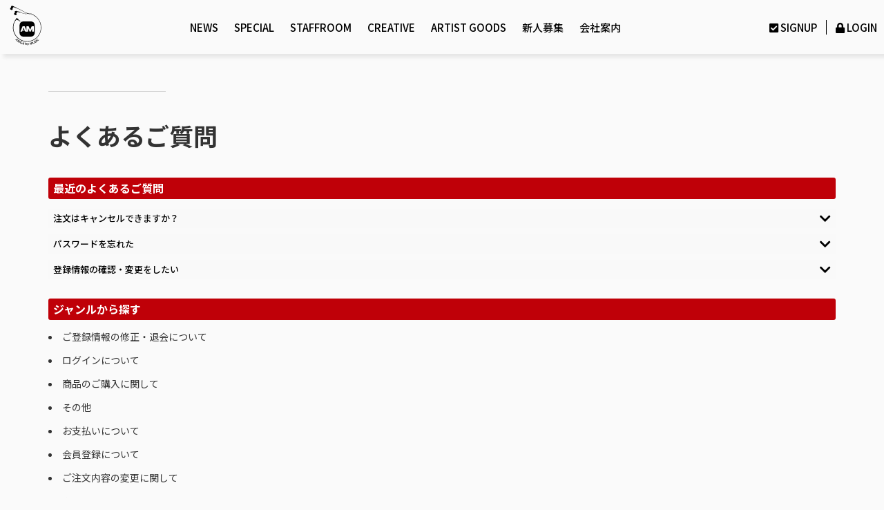

--- FILE ---
content_type: text/html; charset=utf-8
request_url: https://www.arigatomusic.co.jp/help
body_size: 11563
content:
<!DOCTYPE html>
<html>
	<head>
		<meta charset="utf-8">
		<title>よくあるご質問 | ARIGATO MUSIC</title>
		<meta name="pinterest" content="nopin" description="申し訳ございません。ピンを保存することはお断りしております。" />
		<meta name="description" content="ベリーグッドマン、OverTone、HAND DRIP、mahinaなどが 所属する音楽レーベル、ARIGATO MUSICのオフィシャルHPです。">
		<meta name="keywords" content="ベリーグッドマン,Softly,中村千尋,わかまつごう,（ボヤケルズ）,ホタルライトヒルズバンド,ひごさつま,ARIGATO MUSIC,AM,ありがとう,ARIGATO,MUSIC">
		<meta name="viewport" content="width=device-width, initial-scale=1.0, minimum-scale=1.0, maximum-scale=1.0, user-scalable=no">
		<meta http-equiv="cleartype" content="on">
		<meta content="authenticity_token" name="csrf-param" />
<meta content="8YusuXYHsfy9tn/07ibWc2BsRhEJ68AqnE6AOYEGOrU=" name="csrf-token" />
		<link href="/assets/arigatomusiccp/favicon-0adb5f570815befb080c1e76181c4ae8.png" rel="shortcut icon" type="image/vnd.microsoft.icon" />
		<link href="/assets/arigatomusiccp/app/application-a70319e4dfd07451c34254982c9529e8.css" media="all" rel="stylesheet" type="text/css" />
		  <script async src="https://www.googletagmanager.com/gtag/js?id=G-7PZL45P122"></script>
  <script>
    window.dataLayer = window.dataLayer || [];
    function gtag(){dataLayer.push(arguments);}
    gtag('js', new Date());

    gtag('config', 'G-7PZL45P122');
    gtag('event', 'custom_dimension', {
      'dimension': 'non_member',
      'send_to': 'G-7PZL45P122',
    });
  </script>

		<meta property="og:site_name" content="ARIGATO MUSIC">
<meta property="og:locale" content="ja_JP">
<meta name="twitter:card" content="summary_large_image">
<meta name="twitter:domain" content="www.arigatomusic.co.jp">
	<meta property="fb:app_id" content="362789124150102">
	<meta property="og:type" content="website">
	<meta property="og:url" content="https://www.arigatomusic.co.jp/help">
	<meta name="twitter:url" content="https://www.arigatomusic.co.jp/help">
	<meta property="og:title" content="よくあるご質問 | ARIGATO MUSIC">
	<meta name="twitter:title" content="よくあるご質問 | ARIGATO MUSIC">
	<meta property="og:description" content="ベリーグッドマン、OverTone、HAND DRIP、mahinaなどが 所属する音楽レーベル、ARIGATO MUSICのオフィシャルHPです。">
	<meta name="twitter:description" content="ベリーグッドマン、OverTone、HAND DRIP、mahinaなどが 所属する音楽レーベル、ARIGATO MUSICのオフィシャルHPです。">
		<meta property="og:image" content="https://www.arigatomusic.co.jp/assets/arigatomusiccp/app/ogp.png">
		<meta name="twitter:image" content="https://www.arigatomusic.co.jp/assets/arigatomusiccp/app/ogp.png">


		<link rel="apple-touch-icon-precomposed" href="https://www.arigatomusic.co.jp/assets/arigatomusiccp/apple-touch-icon.png" type="image/png" />
		<link rel="apple-touch-icon" href="https://www.arigatomusic.co.jp/assets/arigatomusiccp/apple-touch-icon.png" />
		
		<!--[if lt IE 9]>
			<script src="/assets/app/application_for_ie-8f64c326c2102805cc56a27fc0d4081e.js" type="text/javascript"></script>
		<![endif]-->
		
<link rel="preload" as="script" href="https://www.googletagmanager.com/gtm.js?id=GTM-TMP2B58">
<script>(function(w,d,s,l,i){w[l]=w[l]||[];w[l].push({'gtm.start':
new Date().getTime(),event:'gtm.js'});var f=d.getElementsByTagName(s)[0],
j=d.createElement(s),dl=l!='dataLayer'?'&l='+l:'';j.async=true;j.src=
'https://www.googletagmanager.com/gtm.js?id='+i+dl;f.parentNode.insertBefore(j,f);
})(window,document,'script','dataLayer','GTM-TMP2B58');</script>
	</head>
	<body id="helps" class="index ">
			<script src="https://www.google.com/recaptcha/api.js" type="text/javascript"></script>
		
<noscript><iframe src="https://www.googletagmanager.com/ns.html?id=GTM-TMP2B58" height="0" width="0" style="display:none;visibility:hidden"></iframe></noscript>

		<header id="header">
	<div class="header-scroll">
		<div class="header-scroll-wrapper">
			<div id="site-logo" class="text-center">
				<h1>
					<a href="/">
						<svg version="1.1" id="logo" xmlns="http://www.w3.org/2000/svg" width="125" height="125" xmlns:xlink="http://www.w3.org/1999/xlink" x="0px"y="0px" viewBox="0 0 366 458.5" style="enable-background:new 0 0 366 458.5;" xml:space="preserve"> <style type="text/css"> .st0{fill:#FFFFFF;} </style> <g> <path d="M55.8,204c4.9-12.8,11.1-24.9,11.1-24.9s2.6-0.1,5.6-3.4c3.1-3.3,11.8-13.7,12.9-12.9c1.1,0.8,8.6,6.4,8.6,6.4l0.7-1 l2.8,2.1l2.8-1.5l15.3,11.3l1.2-0.2l5.1,3.8l3.3-0.7l-0.5-3.1l-5.2-3.9l-0.2-1.3l-15.2-11.5l0.3-2.8l-2.8-2.1l0.6-0.9 c0,0-15-11.1-15.6-11.5c-0.6-0.4-1.9-0.9-2.9,0.4c-0.9,1.3-2.7,3.7-4.9,6.6c-2.1,2.9-1.6,4.1-1.6,4.1l-13.9,19.3 c-4.7,7.1-8.9,16.7-12,25.8L55.8,204z"/> <path d="M293.5,130.6l1.4-4.1c-7.3-5.6-30.9-23.3-46.3-29.5c-18.4-7.4-38.8-3.2-38.8-3.2s-9.3-3.4-19.3-6.9 c-10-3.5-31.5-15.7-50.8-26.9c-19.3-11.2-56.2-26.2-56.2-26.2s2.1-1.2,1.5-1.5c-0.6-0.3-36.5-16.9-36.5-16.9s-3.2-3.1-7.6-3.7 c-4.4-0.5-12.6-1-14.1,0.9c-1.6,1.9-5.5,12-5.5,14.2c0.1,2.2,2.6,3.2,2.6,3.2l-1.7,3.6l-6-2.8c0,0-2.6,5.7-3.8,9.7 c-1.2,4.1,1.3,9.8,1.3,9.8s15.2,7.6,15.8,7.4c0.6-0.2,8.2-3.9,9.5-6.9c1.4-3,3.5-7.5,3.5-7.5l-6.2-3.5l1.5-3.3c0,0,2,1,3.3,0.5 c1.2-0.4,3.3-2.4,4.5-4.9c1.2-2.5,0.9-1.9,1.2-2.5c0.3-0.5,1-3.5,3.5-3.9c2.4-0.4,5,0.8,6.4,1.4c1.3,0.6,20.5,9,21.5,9.5 c1,0.5,2.5-0.5,2.5-0.5s36.5,13.3,87.3,43.5c16,9.4,39.4,16.2,39.4,16.2s-13.9,2.8-30.3,2.1c-16.4-0.7-52.1-17.1-52.1-17.1 s1.8-1.6,1.2-1.8c-0.7-0.2-39.1-9.6-39.1-9.6s-3.7-2.5-8.1-2.2c-4.4,0.3-12.5,1.4-13.7,3.5c-1.2,2.1-3.1,12.8-2.7,15 c0.5,2.1,3.1,2.7,3.1,2.7l-0.9,3.8l-6.5-1.6c0,0-1.5,6-1.9,10.3c-0.4,4.2,3.2,9.3,3.2,9.3s16.4,4.5,16.9,4.2 c0.6-0.3,7.2-5.4,8-8.6c0.8-3.2,2-8,2-8l-6.8-2.2l0.9-3.5c0,0,2.2,0.6,3.3-0.1c1.1-0.7,2.8-3,3.5-5.6c0.7-2.6,0.5-2.1,0.7-2.6 c0.1-0.6,0.4-3.7,2.7-4.5c2.3-0.9,5.1-0.2,6.5,0.2c1.4,0.4,21.8,5,22.9,5.3c1.1,0.3,2.3-1,2.3-1s36.6,14.6,54.4,16.6 c16.1,1.8,34-2.5,34-2.5s17.9,7.4,37,10.8c19.1,3.4,28.4,9,38.6,16.9C289.1,127.2,291.4,129,293.5,130.6z M253.5,106.7 c-8.1-1.5-18.6-2.7-26.3-5.8c-7.7-3.1-14-5.5-14-5.5s18.5-2,32.5,3c14,5.1,30.6,17,30.6,17S261.6,108.2,253.5,106.7z"/> <path d="M291.6,124.3l-2.1,3.5c38,27.6,62.7,72.3,62.7,122.9c0,83.8-67.9,151.7-151.7,151.7c-83.8,0-151.7-67.9-151.7-151.7 c0-17.8,3.1-34.9,8.7-50.8l-4.4-2.7c-6.2,16.8-9.6,35-9.6,54c0,86.4,70.1,156.5,156.5,156.5c86.4,0,156.5-70.1,156.5-156.5 C356.4,198.9,330.9,152.7,291.6,124.3z"/> <path d="M94.4,376.3l2.7,2.6l-9.2,24.6l-3.5-3.4l2.2-5.5l-7.5-7.2l-5.4,2.5l-3.5-3.3L94.4,376.3z M88,390.8l4.1-9.6l-9.5,4.5 L88,390.8z"/> <path d="M105.8,386.7l6.8,4.9c0.9,0.7,1.8,1.4,2.5,2.2c0.7,0.8,1.3,1.7,1.7,2.6c0.4,0.9,0.5,1.9,0.4,2.9c-0.1,1-0.6,2.1-1.4,3.2 c-1,1.4-2.3,2.3-3.7,2.7c-1.5,0.4-3,0.2-4.6-0.7l-1,12.4l-4.2-3l1.4-11.5l-2.5-1.8l-6,8.3l-3.5-2.5L105.8,386.7z M106,399.5 c0.5,0.4,1,0.7,1.5,1c0.5,0.3,1.1,0.5,1.6,0.7c0.5,0.1,1.1,0.1,1.6-0.1c0.5-0.2,1-0.6,1.5-1.2c0.4-0.6,0.6-1.1,0.6-1.6 c0-0.5-0.1-1-0.4-1.5c-0.3-0.5-0.6-0.9-1-1.3c-0.4-0.4-0.9-0.7-1.3-1.1l-3-2.2l-3.8,5.3L106,399.5z"/> <path d="M122.7,398.3l3.7,2.2l-12.2,20.8l-3.7-2.2L122.7,398.3z"/> <path d="M140.4,431.9c-3.4,0.2-6.7-0.4-10.1-1.9c-1.7-0.8-3.1-1.7-4.3-2.9c-1.2-1.2-2-2.5-2.6-4c-0.6-1.5-0.8-3-0.8-4.7 c0-1.7,0.5-3.4,1.2-5.1c0.8-1.8,1.8-3.2,3-4.4c1.2-1.2,2.6-2,4-2.6c1.5-0.6,3-0.8,4.7-0.7c1.7,0.1,3.3,0.5,5,1.3 c1.7,0.7,3.2,1.7,4.4,2.7c1.3,1.1,2.3,2.4,3,3.9l-4.2,1.6c-0.4-1-1-1.9-1.9-2.7c-0.8-0.8-1.8-1.5-2.9-2c-1.1-0.5-2.3-0.8-3.4-0.8 c-1.1,0-2.1,0.2-3.1,0.6c-1,0.4-1.9,1-2.7,1.8c-0.8,0.8-1.4,1.7-1.9,2.8c-0.5,1.2-0.8,2.3-0.9,3.5c-0.1,1.2,0,2.2,0.4,3.3 c0.3,1,0.9,1.9,1.6,2.8c0.7,0.8,1.7,1.5,2.8,2c1,0.4,2,0.8,2.9,1c1,0.2,1.9,0.3,2.7,0.2l2.3-5.2l-4.5-2l1.6-3.5l8.4,3.8 L140.4,431.9z"/> <path d="M160.4,414.7l3.6,1l3.7,25.9l-4.7-1.3l-0.7-5.9l-10.1-2.7l-3.5,4.8l-4.6-1.2L160.4,414.7z M161.8,430.5l-1-10.4l-6.2,8.5 L161.8,430.5z"/> <path d="M179.9,422.8l-7.3-0.9l0.5-3.8l18.9,2.4l-0.5,3.8l-7.3-0.9l-2.6,20l-4.2-0.5L179.9,422.8z"/> <path d="M192.4,432.8c0-1.9,0.3-3.7,0.9-5.3c0.6-1.6,1.5-2.9,2.6-4.1c1.1-1.1,2.4-2,4-2.6c1.5-0.6,3.2-1,5.1-1 c1.9-0.1,3.6,0.2,5.2,0.7c1.6,0.6,2.9,1.4,4.1,2.5c1.2,1.1,2.1,2.4,2.7,4c0.7,1.6,1,3.3,1,5.2c0,1.9-0.3,3.6-0.9,5.1 c-0.6,1.6-1.5,2.9-2.6,4c-1.1,1.1-2.5,2-4,2.7c-1.6,0.6-3.3,1-5.2,1.1c-1.9,0-3.6-0.2-5.1-0.8c-1.6-0.6-2.9-1.4-4.1-2.5 c-1.1-1.1-2-2.4-2.7-3.9C192.8,436.4,192.5,434.7,192.4,432.8z M196.9,432.4c0,1.3,0.2,2.5,0.7,3.6c0.4,1.1,1,2,1.7,2.8 c0.7,0.8,1.6,1.4,2.6,1.8c1,0.4,2.1,0.6,3.4,0.6c1.2,0,2.4-0.3,3.4-0.7c1-0.5,1.9-1.1,2.6-1.9c0.7-0.8,1.3-1.8,1.6-2.8 c0.4-1.1,0.6-2.3,0.5-3.6c0-1.2-0.2-2.3-0.6-3.4c-0.4-1-1-1.9-1.7-2.7c-0.7-0.8-1.6-1.4-2.6-1.8c-1-0.4-2.2-0.6-3.4-0.6 c-1.2,0-2.4,0.3-3.4,0.7c-1,0.5-1.9,1.1-2.6,1.9c-0.7,0.8-1.3,1.7-1.6,2.8C197.1,430.1,196.9,431.2,196.9,432.4z"/> <path d="M229.7,418.7l6.3-1.7l10.5,14.7l2-18l6.2-1.7l6.2,23.3l-3.9,1l-5.1-19.3l-0.1,0l-1.9,21.2L247,439l-12.2-17.5l-0.1,0 l5.1,19.3l-3.9,1L229.7,418.7z"/> <path d="M282.2,416.2c0.6,1.3,0.9,2.6,1,3.9c0,1.3-0.2,2.5-0.6,3.6c-0.4,1.1-1.1,2.1-2,3c-0.9,0.9-2,1.6-3.2,2.2 c-1.3,0.6-2.5,0.9-3.8,1c-1.3,0.1-2.5-0.1-3.6-0.4c-1.1-0.4-2.2-1-3.1-1.9c-0.9-0.9-1.7-1.9-2.3-3.3l-6.4-13.8l3.9-1.8l6.3,13.7 c0.2,0.5,0.6,1.1,1,1.6c0.4,0.5,1,0.9,1.6,1.2c0.6,0.3,1.3,0.5,2.1,0.5c0.8,0,1.6-0.2,2.6-0.6c0.9-0.4,1.6-0.9,2.1-1.6 c0.5-0.6,0.8-1.2,1-1.9c0.2-0.7,0.2-1.3,0.1-2c-0.1-0.7-0.3-1.3-0.5-1.8l-6.3-13.7l3.9-1.8L282.2,416.2z"/> <path d="M292.1,398.3c-0.7-0.3-1.5-0.4-2.3-0.2c-0.8,0.1-1.6,0.4-2.3,0.9c-0.4,0.3-0.8,0.6-1.1,0.9c-0.3,0.3-0.6,0.7-0.8,1.1 c-0.2,0.4-0.3,0.8-0.2,1.3c0,0.5,0.2,0.9,0.5,1.4c0.4,0.7,1,1.1,1.7,1.1c0.7,0.1,1.5,0,2.4-0.2c0.9-0.2,1.8-0.4,2.8-0.7 s2-0.4,3-0.4c1,0,2,0.2,2.9,0.6c0.9,0.4,1.8,1.2,2.6,2.4c0.7,1.1,1.1,2.2,1.2,3.2c0.1,1.1,0,2.1-0.3,3.1c-0.3,1-0.9,1.9-1.6,2.7 c-0.7,0.8-1.6,1.6-2.6,2.2c-1.3,0.8-2.6,1.4-4,1.7c-1.4,0.3-2.9,0.3-4.4-0.2l1-4.4c0.9,0.4,1.8,0.5,2.7,0.5c1-0.1,1.8-0.4,2.6-0.9 c0.4-0.3,0.8-0.6,1.2-1c0.3-0.4,0.6-0.8,0.8-1.2c0.2-0.4,0.3-0.9,0.3-1.4c0-0.5-0.2-1-0.5-1.4c-0.5-0.7-1.1-1.2-1.8-1.3 c-0.7-0.1-1.5-0.1-2.4,0.1c-0.9,0.2-1.8,0.4-2.8,0.7c-1,0.3-2,0.4-3,0.5c-1,0-1.9-0.2-2.9-0.6c-0.9-0.4-1.8-1.2-2.5-2.4 c-0.7-1.1-1-2.1-1.1-3.1c-0.1-1,0.1-2,0.5-3c0.4-1,0.9-1.8,1.7-2.7c0.7-0.8,1.6-1.5,2.5-2.1c1.1-0.7,2.2-1.2,3.4-1.5 c1.2-0.3,2.5-0.4,3.7-0.1L292.1,398.3z"/> <path d="M294.8,390l3.4-2.6l14.6,19.1l-3.4,2.6L294.8,390z"/> <path d="M317.6,377.6c-1.3-0.1-2.4,0-3.2,0.4c-0.8,0.3-1.5,0.8-2.1,1.4c-0.9,0.9-1.6,1.8-2,2.8c-0.4,1-0.6,2.1-0.6,3.1 c0,1.1,0.2,2.1,0.6,3.1c0.4,1,1,2,1.9,2.9c0.9,0.9,1.8,1.7,2.9,2.2c1,0.5,2.1,0.8,3.2,0.9c1.1,0.1,2.1-0.1,3.2-0.4 c1-0.4,2-1,2.9-1.8c0.7-0.7,1.2-1.5,1.6-2.5c0.4-1,0.5-2.1,0.3-3.4l4.3-0.6c0.2,1.8,0,3.5-0.7,5.1c-0.7,1.6-1.7,3-2.9,4.2 c-1.4,1.3-2.8,2.2-4.3,2.8c-1.5,0.6-3.1,0.9-4.7,0.9c-1.6,0-3.1-0.4-4.6-1.1c-1.5-0.7-2.9-1.7-4.2-3.1c-1.3-1.4-2.3-2.9-2.9-4.5 c-0.6-1.6-0.9-3.2-0.8-4.7c0.1-1.6,0.4-3.1,1.2-4.6c0.7-1.5,1.8-2.9,3.1-4.2c1.2-1.1,2.5-1.9,3.9-2.5c1.4-0.5,3-0.7,4.9-0.5 L317.6,377.6z"/> <path d="M284,311.2c0,22-17.8,39.8-39.8,39.8h-87.5c-22,0-39.8-17.8-39.8-39.8v-87.5c0-22,17.8-39.8,39.8-39.8h87.5 c22,0,39.8,17.8,39.8,39.8V311.2z"/> <path class="st0" d="M181,296.8c-1.3,0-2-0.4-2.3-1l-4-10.8h-25.4l-3.9,10.8c-0.3,0.7-1,1-2.3,1h-15.3c-1.6,0-2.3-0.4-1.9-1.3 l23.7-57c0.3-0.7,1.1-1,2.4-1H172c1.3,0,2.1,0.3,2.4,1l23.7,57c0.3,0.8-0.3,1.3-2,1.3H181z M162,250.5l-9.1,25.9h18.3 L162,250.5z"/> <path class="st0" d="M271.9,237.5c1.9,0,2.9,0.5,2.9,1.5v56.4c0,1-1,1.5-2.9,1.5h-13.3c-1.9,0-2.9-0.5-2.9-1.5V262h-1 l-14.1,33.5c-0.4,0.9-1.4,1.3-3.1,1.3h-7c-1.7,0-2.7-0.4-3.1-1.3L213.1,262h-1v33.4c0,1-1,1.5-2.9,1.5h-13.1 c-1.9,0-2.9-0.5-2.9-1.5V239c0-1,1-1.5,2.9-1.5H215c1.7,0,2.7,0.4,3.1,1.3l15.9,36.9l15.9-36.9c0.4-0.9,1.4-1.3,3.1-1.3H271.9z "/> </g> </svg>
						<span class="site-name">ARIGATO MUSIC</span>
</a>				</h1>
			</div>
			<div class="side-menu visible-xs visible-sm">
				<a href="javascript:void(0);" class="side-nav-btn">
					<span></span>
					<span></span>
					<span></span>
</a>			</div>
			<nav id="nav" class="hidden-xs hidden-sm text-center">
					<div class="contents-wrapper">
		<ul class="list-unstyled list-inline" itemscope itemtype="https://schema.org/SiteNavigationElement">
				<li>
					<a href="/contents/news">NEWS</a>
				</li>
				<li>
					<a href="/pages/special">SPECIAL</a>
				</li>
				<li>
					<a href="/pages/staffroom">STAFFROOM</a>
				</li>
				<li>
					<a href="/mailform">CREATIVE</a>
				</li>
				<li>
					<a href="/artists">ARTIST GOODS</a>
				</li>
				<li>
					<a href="/pages/newcomer">新人募集</a>
				</li>
				<li>
					<a href="/contents/about">会社案内</a>
				</li>
		</ul>
	</div>


			</nav>
			<nav id="nav-ec" class="text-center hidden-xs hidden-sm">
				<div class="auth-menu-wrapp">
	<ul class="list-unstyled list-inline auth-menu-list">
			<li><a href="/signup"><i class="btn-auth-icon fas fa-check-square fa-fw" aria-hidden="true"></i>SIGNUP</a></li>
			<li><a href="/signin"><i class="btn-auth-icon fas fa-lock fa-fw" aria-hidden="true"></i>LOGIN</a></li>
	</ul>
</div>
			</nav>
		</div>
	</div>
</header>
<nav id="nav-ec-sp" class="text-center visible-xs visible-sm">
	<div class="auth-menu-wrapp">
	<ul class="list-unstyled list-inline auth-menu-list">
			<li><a href="/signup"><i class="btn-auth-icon fas fa-check-square fa-fw" aria-hidden="true"></i>SIGNUP</a></li>
			<li><a href="/signin"><i class="btn-auth-icon fas fa-lock fa-fw" aria-hidden="true"></i>LOGIN</a></li>
	</ul>
</div>
</nav>

		<div id="side-nav">
	<div class="side-nav-wrapp container">
		<ul class="list-unstyled" itemscope itemtype="https://schema.org/SiteNavigationElement">
			<div class="visible-xs visibl-sm">
				<div class="menu-list-container">
	<div class="menu-list-wrapper">
			<section id="contents" class="main-section">
		<div class="corner-title menu-list-title">
			<h2>CONTENTS</h2>
			<i class="visible-xs visible-sm fas fa-chevron-down"></i>
		</div>
		<div class="contents-wrapper">
			<ul class="list-unstyled">
					<li itemprop="name">
						<a href="/contents/news" itemprop="url">NEWS</a>
					</li>
					<li itemprop="name">
						<a href="/pages/special" itemprop="url">SPECIAL</a>
					</li>
					<li itemprop="name">
						<a href="/pages/staffroom" itemprop="url">STAFFROOM</a>
					</li>
					<li itemprop="name">
						<a href="/mailform" itemprop="url">CREATIVE</a>
					</li>
					<li itemprop="name">
						<a href="/artists" itemprop="url">ARTIST GOODS</a>
					</li>
					<li itemprop="name">
						<a href="/pages/newcomer" itemprop="url">新人募集</a>
					</li>
					<li itemprop="name">
						<a href="/contents/about" itemprop="url">会社案内</a>
					</li>
			</ul>
		</div>
	</section>


		<section id="artist-goods" class="main-section">
			<div class="corner-title menu-list-title">
				<h2>ARTIST GOODS</h2>
				<i class="visible-xs visible-sm fas fa-chevron-down"></i>
			</div>
			<div class="artist-goods-wrapper">
					<div class="pickup-wrapper">
		<ul class="list-unstyled">
				<li itemprop="name">
					<a href="/products" itemprop="url">新商品</a>
				</li>
		</ul>
	</div>

					<div class="artist-wrapper">
		<ul class="list-unstyled">
				<li itemprop="name">
					<a href="/theagul" itemprop="url">
						THE AGUL
</a>				</li>
				<li itemprop="name">
					<a href="/wakamatsugou" itemprop="url">
						わかまつごう
</a>				</li>
				<li itemprop="name">
					<a href="/berrygoodman" itemprop="url">
						ベリーグッドマン
</a>				</li>
				<li itemprop="name">
					<a href="/hotaban" itemprop="url">
						ホタルライトヒルズバンド
</a>				</li>
				<li itemprop="name">
					<a href="/handdrip" itemprop="url">
						HAND DRIP
</a>				</li>
				<li itemprop="name">
					<a href="/overtone" itemprop="url">
						OverTone
</a>				</li>
				<li itemprop="name">
					<a href="/yoruhamijikashi" itemprop="url">
						夜ハ短シ
</a>				</li>
				<li itemprop="name">
					<a href="/haruka" itemprop="url">
						HARUKA
</a>				</li>
				<li itemprop="name">
					<a href="/mahina" itemprop="url">
						mahina
</a>				</li>
				<li itemprop="name">
					<a href="/maysonsparty" itemprop="url">
						MAYSON&#x27;s PARTY
</a>				</li>
				<li itemprop="name">
					<a href="/nakamurachihiro" itemprop="url">
						中村千尋
</a>				</li>
				<li itemprop="name">
					<a href="/higosatsuma" itemprop="url">
						ひごさつま
</a>				</li>
				<li itemprop="name">
					<a href="/softly" itemprop="url">
						Softly
</a>				</li>
		</ul>
	</div>

					<div class="topics-wrapper">
		<ul class="list-unstyled">
				<li itemprop="name">
					<a href="/products/search?w=T%E3%82%B7%E3%83%A3%E3%83%84&amp;commit=" itemprop="url">T-SHIRTS</a>
				</li>
				<li itemprop="name">
					<a href="/a/タオル" itemprop="url">タオル</a>
				</li>
				<li itemprop="name">
					<a href="/products/search?w=CD&amp;commit=" itemprop="url">CD</a>
				</li>
				<li itemprop="name">
					<a href="/products/search?w=DVD&amp;commit=" itemprop="url">DVD</a>
				</li>
		</ul>
	</div>

			</div>
		</section>
	</div>
	<div class="menu-list-wrapper">
			<section id="contents" class="main-section">
		<div class="corner-title menu-list-title">
			<h2>GUIDANCE</h2>
			<i class="visible-xs visible-sm fas fa-chevron-down"></i>
		</div>
		<div class="guidance-wrapper">
			<ul class="list-unstyled">
					<li itemprop="name">
						<a href="/about/shipping" itemprop="url">商品発送について</a>
					</li>
					<li itemprop="name">
						<a href="/products/search" itemprop="url">商品キーワード検索</a>
					</li>
					<li itemprop="name">
						<a href="/contents/review" itemprop="url">商品レビュー</a>
					</li>
					<li itemprop="name">
						<a href="/signin" itemprop="url">会員ログイン</a>
					</li>
					<li itemprop="name">
						<a href="/dashboard" itemprop="url">メルマガ登録 / 解除</a>
					</li>
					<li itemprop="name">
						<a href="/pages/contact" itemprop="url">お問い合わせ</a>
					</li>
					<li itemprop="name">
						<a href="/about/payment" itemprop="url">お支払い方法について</a>
					</li>
			</ul>
		</div>
	</section>


			<section id="artists" class="main-section">
		<div class="corner-title menu-list-title">
			<h2>ARTISTS</h2>
			<i class="visible-xs fas fa-chevron-down"></i>
		</div>
		<div class="artists-wrapper">
			<ul class="list-unstyled">
					<li itemprop="name">
						<a href="https://berrygoodman.com/" itemprop="url" target="_blank">ベリーグッドマン</a>
					</li>
					<li itemprop="name">
						<a href="https://overtone0906.com/" itemprop="url" target="_blank">OverTone</a>
					</li>
					<li itemprop="name">
						<a href="https://theagul.jp/" itemprop="url" target="_blank">THE AGUL</a>
					</li>
					<li itemprop="name">
						<a href="https://mahina.site/" itemprop="url" target="_blank">mahina</a>
					</li>
					<li itemprop="name">
						<a href="https://hotaban.com/" itemprop="url" target="_blank">ホタルライトヒルズバンド</a>
					</li>
					<li itemprop="name">
						<a href="https://www.wakamatsugo.com" itemprop="url" target="_blank">わかまつごう</a>
					</li>
					<li itemprop="name">
						<a href="https://twitter.com/higosatsuma" itemprop="url" target="_blank">ひごさつま</a>
					</li>
					<li itemprop="name">
						<a href="http://yorumiji.net/" itemprop="url" target="_blank">夜ハ短シ</a>
					</li>
					<li itemprop="name">
						<a href="https://thebamboospiritsclub.bitfan.id/" itemprop="url">THE BAMBOO SPIRITS CLUB</a>
					</li>
					<li itemprop="name">
						<a href="http://mayumiyamazaki.com/" itemprop="url" target="_blank">mayumi yamazaki</a>
					</li>
					<li itemprop="name">
						<a href="https://southbell.bitfan.id/" itemprop="url">SouthBell</a>
					</li>
			</ul>
		</div>
	</section>

		<section id="support-menu" class="main-section">
			<div class="corner-title menu-list-title">
				<h2>SUPPORT MENU</h2>
				<i class="visible-xs visible-sm fas fa-chevron-down"></i>
			</div>
			<div class="support-menu-wrapper">
				<ul class="list-unstyled">
					<li itemprop="name"><a href="/about/account" itemprop="url">アカウントについて</a></li>
					<li itemprop="name"><a href="/about/privacy" itemprop="url">個人情報保護方針</a></li>
					<li itemprop="name"><a href="/about/terms" itemprop="url">利用規約</a></li>
					<li itemprop="name"><a href="/about/environment" itemprop="url">推奨環境</a></li>
					<li itemprop="name"><a href="/dashboard" itemprop="url">会員退会</a></li>
				</ul>
				<ul class="list-unstyled">
					<li itemprop="name"><a href="/shoppings/cart" itemprop="url">カートを確認</a></li>
					<li itemprop="name"><a href="/about/payment" itemprop="url">お支払いについて</a></li>
					<li itemprop="name"><a href="/about/law" itemprop="url">特商法に基づく表示</a></li>
					<li itemprop="name"><a href="/help" itemprop="url">よくあるご質問</a></li>
					<li itemprop="name"><a href="/about/shipping" itemprop="url">お届けについて</a></li>
					<li itemprop="name"><a href="/about/return" itemprop="url">キャンセルと返品について</a></li>
				</ul>
			</div>
		</section>
	</div>
</div>
			</div>
		</ul>
	</div>
</div>

			<div class="container">
				<section class="details-wrapper">
	<div class="corner-title js-animate-block s-animate">
		<h2 class="japanese">よくあるご質問</h2>
	</div>
	<div id="helps-list" class="details js-animate-block s-animate">
			<section class="section">
				<h3>最近のよくあるご質問</h3>
					<script type="application/ld+json">
		{"@context":"https://schema.org","@type":"FAQPage","mainEntity":[{"@type":"Question","name":"\u6ce8\u6587\u306f\u30ad\u30e3\u30f3\u30bb\u30eb\u3067\u304d\u307e\u3059\u304b\uff1f","acceptedAnswer":{"@type":"Answer","text":"<p>\u30ad\u30e3\u30f3\u30bb\u30eb\u3092\u3054\u5e0c\u671b\u306e\u304a\u5ba2\u69d8\u306f\u3001\u30de\u30a4\u30da\u30fc\u30b8\u306e<a href=\"/dashboard/orders\">\u6ce8\u6587\u5c65\u6b74</a>\u306b\u304a\u3044\u3066\u3001\u30ad\u30e3\u30f3\u30bb\u30eb\u306e\u624b\u7d9a\u3092\u884c\u3063\u3066\u304f\u3060\u3055\u3044\u3002</p>\r\n\r\n<p>\u51fa\u8377\u72b6\u6cc1\u304c\u4e0b\u8a18\u306e\u304a\u5ba2\u69d8\u306f\u30ad\u30e3\u30f3\u30bb\u30eb\u624b\u7d9a\u304c\u53ef\u80fd\u3067\u3059\u3002<br />\r\n<br />\r\n\u3010\u30af\u30ec\u30b8\u30c3\u30c8\u30ab\u30fc\u30c9\u3092\u3054\u5229\u7528\u306e\u304a\u5ba2\u69d8\u3011<br />\r\n\u51fa\u8377\u72b6\u6cc1\uff1a\u5165\u8377\u5f85\u3061\u3001\u51fa\u8377\u6e96\u5099\u4e2d<br />\r\n<br />\r\n\u305f\u3060\u3057\u3001\u4ee5\u4e0b\u306e\u6642\u9593\u5e2f\u306e\u307f\u3001\u304a\u5ba2\u69d8\u306b\u3088\u308b\u30ad\u30e3\u30f3\u30bb\u30eb\u624b\u7d9a\u304d\u306f\u3054\u5229\u7528\u3044\u305f\u3060\u3051\u307e\u305b\u3093\u3002<br />\r\n\u30fb12:00\u301c13:00<br />\r\n\u30fb2:00\u301c3:00<br />\r\n<br />\r\n\u3010\u30b3\u30f3\u30d3\u30cb\u6c7a\u6e08\u3092\u3054\u5229\u7528\u306e\u304a\u5ba2\u69d8\u3011<br />\r\n\u51fa\u8377\u72b6\u6cc1\uff1a\u6c7a\u6e08\u5f85\u3061\uff08\u671f\u9650\u307e\u3067\u306b\u304a\u652f\u6255\u3044\u304c\u306a\u3044\u5834\u5408\u3001\u305d\u306e\u307e\u307e\u30ad\u30e3\u30f3\u30bb\u30eb\u3068\u306a\u308a\u307e\u3059\uff09</p>\r\n\r\n<p>\u306a\u304a\u3001\u5546\u54c1\u306b\u3088\u3063\u3066\u306f\u30ad\u30e3\u30f3\u30bb\u30eb\u4e0d\u53ef\u306e\u5834\u5408\u304c\u3042\u308a\u307e\u3059\u3002\u8a73\u3057\u304f\u306f\u8a72\u5f53\u5546\u54c1\u306e\u5546\u54c1\u30da\u30fc\u30b8\u307e\u305f\u306f\u30de\u30a4\u30da\u30fc\u30b8\u306e<a href=\"/dashboard/orders\">\u6ce8\u6587\u5c65\u6b74</a>\u3092\u3054\u89a7\u304f\u3060\u3055\u3044\u3002</p>\r\n"}},{"@type":"Question","name":"\u30d1\u30b9\u30ef\u30fc\u30c9\u3092\u5fd8\u308c\u305f","acceptedAnswer":{"@type":"Answer","text":"<a href=\"/users/password/new\">\u30d1\u30b9\u30ef\u30fc\u30c9\u306e\u518d\u8a2d\u5b9a</a>\u3088\u308a\u30d1\u30b9\u30ef\u30fc\u30c9\u306e\u518d\u8a2d\u5b9a\u3092\u304a\u3053\u306a\u3046\u3053\u3068\u304c\u51fa\u6765\u307e\u3059\u3002"}},{"@type":"Question","name":"\u767b\u9332\u60c5\u5831\u306e\u78ba\u8a8d\u30fb\u5909\u66f4\u3092\u3057\u305f\u3044","acceptedAnswer":{"@type":"Answer","text":"\u767b\u9332\u60c5\u5831\u306e\u78ba\u8a8d\u30fb\u5909\u66f4\u306f <a href=\"/dashboard/account\">\u300c\u767b\u9332\u60c5\u5831\u5909\u66f4\u300d</a> \u3088\u308a\u884c\u3063\u3066\u304f\u3060\u3055\u3044\u3002"}}]}
	</script>

		<section class="section-inner">
			<div class="title">
				<h4>注文はキャンセルできますか？</h4>
				<i class="fas fa-chevron-down"></i>
			</div>
			<div class="body">
				<p>キャンセルをご希望のお客様は、マイページの<a href="/dashboard/orders">注文履歴</a>において、キャンセルの手続を行ってください。</p>

<p>出荷状況が下記のお客様はキャンセル手続が可能です。<br />
<br />
【クレジットカードをご利用のお客様】<br />
出荷状況：入荷待ち、出荷準備中<br />
<br />
ただし、以下の時間帯のみ、お客様によるキャンセル手続きはご利用いただけません。<br />
・12:00〜13:00<br />
・2:00〜3:00<br />
<br />
【コンビニ決済をご利用のお客様】<br />
出荷状況：決済待ち（期限までにお支払いがない場合、そのままキャンセルとなります）</p>

<p>なお、商品によってはキャンセル不可の場合があります。詳しくは該当商品の商品ページまたはマイページの<a href="/dashboard/orders">注文履歴</a>をご覧ください。</p>

			</div>
		</section>
		<section class="section-inner">
			<div class="title">
				<h4>パスワードを忘れた</h4>
				<i class="fas fa-chevron-down"></i>
			</div>
			<div class="body">
				<a href="/users/password/new">パスワードの再設定</a>よりパスワードの再設定をおこなうことが出来ます。
			</div>
		</section>
		<section class="section-inner">
			<div class="title">
				<h4>登録情報の確認・変更をしたい</h4>
				<i class="fas fa-chevron-down"></i>
			</div>
			<div class="body">
				登録情報の確認・変更は <a href="/dashboard/account">「登録情報変更」</a> より行ってください。
			</div>
		</section>

			</section>
				<section class="section">
					<h3>ジャンルから探す</h3>
					<ul class="list-unstyled list-type disc help-categories">
							<li><a href="/help/category/about_edit">ご登録情報の修正・退会について</a></li>
							<li><a href="/help/category/about_login">ログインについて</a></li>
							<li><a href="/help/category/about_order">商品のご購入に関して</a></li>
							<li><a href="/help/category/about_other">その他</a></li>
							<li><a href="/help/category/about_payment">お支払いについて</a></li>
							<li><a href="/help/category/about_regist">会員登録について</a></li>
							<li><a href="/help/category/order_edit">ご注文内容の変更に関して</a></li>
							<li><a href="/help/category/about_cancel">キャンセルについて</a></li>
					</ul>
				</section>
	</div>
</section>

			</div>

		<div id="jsScrollTop" class="anchor-btn">
			<a href="#header" class="anchor-btn-link">
				<i class="fa fa-chevron-up" aria-hidden="true"></i>
</a>		</div>

		<div id="footer">
	<div class="container footer-container">
		<div class="row">
			<div class="col-md-5">
				<div id="site-logo">
					<h1>
						<a href="/">
							<svg version="1.1" id="logo" xmlns="http://www.w3.org/2000/svg" width="125" height="125" xmlns:xlink="http://www.w3.org/1999/xlink" x="0px"y="0px" viewBox="0 0 366 458.5" style="enable-background:new 0 0 366 458.5;" xml:space="preserve"> <style type="text/css"> .st0{fill:#FFFFFF;} </style> <g> <path d="M55.8,204c4.9-12.8,11.1-24.9,11.1-24.9s2.6-0.1,5.6-3.4c3.1-3.3,11.8-13.7,12.9-12.9c1.1,0.8,8.6,6.4,8.6,6.4l0.7-1 l2.8,2.1l2.8-1.5l15.3,11.3l1.2-0.2l5.1,3.8l3.3-0.7l-0.5-3.1l-5.2-3.9l-0.2-1.3l-15.2-11.5l0.3-2.8l-2.8-2.1l0.6-0.9 c0,0-15-11.1-15.6-11.5c-0.6-0.4-1.9-0.9-2.9,0.4c-0.9,1.3-2.7,3.7-4.9,6.6c-2.1,2.9-1.6,4.1-1.6,4.1l-13.9,19.3 c-4.7,7.1-8.9,16.7-12,25.8L55.8,204z"/> <path d="M293.5,130.6l1.4-4.1c-7.3-5.6-30.9-23.3-46.3-29.5c-18.4-7.4-38.8-3.2-38.8-3.2s-9.3-3.4-19.3-6.9 c-10-3.5-31.5-15.7-50.8-26.9c-19.3-11.2-56.2-26.2-56.2-26.2s2.1-1.2,1.5-1.5c-0.6-0.3-36.5-16.9-36.5-16.9s-3.2-3.1-7.6-3.7 c-4.4-0.5-12.6-1-14.1,0.9c-1.6,1.9-5.5,12-5.5,14.2c0.1,2.2,2.6,3.2,2.6,3.2l-1.7,3.6l-6-2.8c0,0-2.6,5.7-3.8,9.7 c-1.2,4.1,1.3,9.8,1.3,9.8s15.2,7.6,15.8,7.4c0.6-0.2,8.2-3.9,9.5-6.9c1.4-3,3.5-7.5,3.5-7.5l-6.2-3.5l1.5-3.3c0,0,2,1,3.3,0.5 c1.2-0.4,3.3-2.4,4.5-4.9c1.2-2.5,0.9-1.9,1.2-2.5c0.3-0.5,1-3.5,3.5-3.9c2.4-0.4,5,0.8,6.4,1.4c1.3,0.6,20.5,9,21.5,9.5 c1,0.5,2.5-0.5,2.5-0.5s36.5,13.3,87.3,43.5c16,9.4,39.4,16.2,39.4,16.2s-13.9,2.8-30.3,2.1c-16.4-0.7-52.1-17.1-52.1-17.1 s1.8-1.6,1.2-1.8c-0.7-0.2-39.1-9.6-39.1-9.6s-3.7-2.5-8.1-2.2c-4.4,0.3-12.5,1.4-13.7,3.5c-1.2,2.1-3.1,12.8-2.7,15 c0.5,2.1,3.1,2.7,3.1,2.7l-0.9,3.8l-6.5-1.6c0,0-1.5,6-1.9,10.3c-0.4,4.2,3.2,9.3,3.2,9.3s16.4,4.5,16.9,4.2 c0.6-0.3,7.2-5.4,8-8.6c0.8-3.2,2-8,2-8l-6.8-2.2l0.9-3.5c0,0,2.2,0.6,3.3-0.1c1.1-0.7,2.8-3,3.5-5.6c0.7-2.6,0.5-2.1,0.7-2.6 c0.1-0.6,0.4-3.7,2.7-4.5c2.3-0.9,5.1-0.2,6.5,0.2c1.4,0.4,21.8,5,22.9,5.3c1.1,0.3,2.3-1,2.3-1s36.6,14.6,54.4,16.6 c16.1,1.8,34-2.5,34-2.5s17.9,7.4,37,10.8c19.1,3.4,28.4,9,38.6,16.9C289.1,127.2,291.4,129,293.5,130.6z M253.5,106.7 c-8.1-1.5-18.6-2.7-26.3-5.8c-7.7-3.1-14-5.5-14-5.5s18.5-2,32.5,3c14,5.1,30.6,17,30.6,17S261.6,108.2,253.5,106.7z"/> <path d="M291.6,124.3l-2.1,3.5c38,27.6,62.7,72.3,62.7,122.9c0,83.8-67.9,151.7-151.7,151.7c-83.8,0-151.7-67.9-151.7-151.7 c0-17.8,3.1-34.9,8.7-50.8l-4.4-2.7c-6.2,16.8-9.6,35-9.6,54c0,86.4,70.1,156.5,156.5,156.5c86.4,0,156.5-70.1,156.5-156.5 C356.4,198.9,330.9,152.7,291.6,124.3z"/> <path d="M94.4,376.3l2.7,2.6l-9.2,24.6l-3.5-3.4l2.2-5.5l-7.5-7.2l-5.4,2.5l-3.5-3.3L94.4,376.3z M88,390.8l4.1-9.6l-9.5,4.5 L88,390.8z"/> <path d="M105.8,386.7l6.8,4.9c0.9,0.7,1.8,1.4,2.5,2.2c0.7,0.8,1.3,1.7,1.7,2.6c0.4,0.9,0.5,1.9,0.4,2.9c-0.1,1-0.6,2.1-1.4,3.2 c-1,1.4-2.3,2.3-3.7,2.7c-1.5,0.4-3,0.2-4.6-0.7l-1,12.4l-4.2-3l1.4-11.5l-2.5-1.8l-6,8.3l-3.5-2.5L105.8,386.7z M106,399.5 c0.5,0.4,1,0.7,1.5,1c0.5,0.3,1.1,0.5,1.6,0.7c0.5,0.1,1.1,0.1,1.6-0.1c0.5-0.2,1-0.6,1.5-1.2c0.4-0.6,0.6-1.1,0.6-1.6 c0-0.5-0.1-1-0.4-1.5c-0.3-0.5-0.6-0.9-1-1.3c-0.4-0.4-0.9-0.7-1.3-1.1l-3-2.2l-3.8,5.3L106,399.5z"/> <path d="M122.7,398.3l3.7,2.2l-12.2,20.8l-3.7-2.2L122.7,398.3z"/> <path d="M140.4,431.9c-3.4,0.2-6.7-0.4-10.1-1.9c-1.7-0.8-3.1-1.7-4.3-2.9c-1.2-1.2-2-2.5-2.6-4c-0.6-1.5-0.8-3-0.8-4.7 c0-1.7,0.5-3.4,1.2-5.1c0.8-1.8,1.8-3.2,3-4.4c1.2-1.2,2.6-2,4-2.6c1.5-0.6,3-0.8,4.7-0.7c1.7,0.1,3.3,0.5,5,1.3 c1.7,0.7,3.2,1.7,4.4,2.7c1.3,1.1,2.3,2.4,3,3.9l-4.2,1.6c-0.4-1-1-1.9-1.9-2.7c-0.8-0.8-1.8-1.5-2.9-2c-1.1-0.5-2.3-0.8-3.4-0.8 c-1.1,0-2.1,0.2-3.1,0.6c-1,0.4-1.9,1-2.7,1.8c-0.8,0.8-1.4,1.7-1.9,2.8c-0.5,1.2-0.8,2.3-0.9,3.5c-0.1,1.2,0,2.2,0.4,3.3 c0.3,1,0.9,1.9,1.6,2.8c0.7,0.8,1.7,1.5,2.8,2c1,0.4,2,0.8,2.9,1c1,0.2,1.9,0.3,2.7,0.2l2.3-5.2l-4.5-2l1.6-3.5l8.4,3.8 L140.4,431.9z"/> <path d="M160.4,414.7l3.6,1l3.7,25.9l-4.7-1.3l-0.7-5.9l-10.1-2.7l-3.5,4.8l-4.6-1.2L160.4,414.7z M161.8,430.5l-1-10.4l-6.2,8.5 L161.8,430.5z"/> <path d="M179.9,422.8l-7.3-0.9l0.5-3.8l18.9,2.4l-0.5,3.8l-7.3-0.9l-2.6,20l-4.2-0.5L179.9,422.8z"/> <path d="M192.4,432.8c0-1.9,0.3-3.7,0.9-5.3c0.6-1.6,1.5-2.9,2.6-4.1c1.1-1.1,2.4-2,4-2.6c1.5-0.6,3.2-1,5.1-1 c1.9-0.1,3.6,0.2,5.2,0.7c1.6,0.6,2.9,1.4,4.1,2.5c1.2,1.1,2.1,2.4,2.7,4c0.7,1.6,1,3.3,1,5.2c0,1.9-0.3,3.6-0.9,5.1 c-0.6,1.6-1.5,2.9-2.6,4c-1.1,1.1-2.5,2-4,2.7c-1.6,0.6-3.3,1-5.2,1.1c-1.9,0-3.6-0.2-5.1-0.8c-1.6-0.6-2.9-1.4-4.1-2.5 c-1.1-1.1-2-2.4-2.7-3.9C192.8,436.4,192.5,434.7,192.4,432.8z M196.9,432.4c0,1.3,0.2,2.5,0.7,3.6c0.4,1.1,1,2,1.7,2.8 c0.7,0.8,1.6,1.4,2.6,1.8c1,0.4,2.1,0.6,3.4,0.6c1.2,0,2.4-0.3,3.4-0.7c1-0.5,1.9-1.1,2.6-1.9c0.7-0.8,1.3-1.8,1.6-2.8 c0.4-1.1,0.6-2.3,0.5-3.6c0-1.2-0.2-2.3-0.6-3.4c-0.4-1-1-1.9-1.7-2.7c-0.7-0.8-1.6-1.4-2.6-1.8c-1-0.4-2.2-0.6-3.4-0.6 c-1.2,0-2.4,0.3-3.4,0.7c-1,0.5-1.9,1.1-2.6,1.9c-0.7,0.8-1.3,1.7-1.6,2.8C197.1,430.1,196.9,431.2,196.9,432.4z"/> <path d="M229.7,418.7l6.3-1.7l10.5,14.7l2-18l6.2-1.7l6.2,23.3l-3.9,1l-5.1-19.3l-0.1,0l-1.9,21.2L247,439l-12.2-17.5l-0.1,0 l5.1,19.3l-3.9,1L229.7,418.7z"/> <path d="M282.2,416.2c0.6,1.3,0.9,2.6,1,3.9c0,1.3-0.2,2.5-0.6,3.6c-0.4,1.1-1.1,2.1-2,3c-0.9,0.9-2,1.6-3.2,2.2 c-1.3,0.6-2.5,0.9-3.8,1c-1.3,0.1-2.5-0.1-3.6-0.4c-1.1-0.4-2.2-1-3.1-1.9c-0.9-0.9-1.7-1.9-2.3-3.3l-6.4-13.8l3.9-1.8l6.3,13.7 c0.2,0.5,0.6,1.1,1,1.6c0.4,0.5,1,0.9,1.6,1.2c0.6,0.3,1.3,0.5,2.1,0.5c0.8,0,1.6-0.2,2.6-0.6c0.9-0.4,1.6-0.9,2.1-1.6 c0.5-0.6,0.8-1.2,1-1.9c0.2-0.7,0.2-1.3,0.1-2c-0.1-0.7-0.3-1.3-0.5-1.8l-6.3-13.7l3.9-1.8L282.2,416.2z"/> <path d="M292.1,398.3c-0.7-0.3-1.5-0.4-2.3-0.2c-0.8,0.1-1.6,0.4-2.3,0.9c-0.4,0.3-0.8,0.6-1.1,0.9c-0.3,0.3-0.6,0.7-0.8,1.1 c-0.2,0.4-0.3,0.8-0.2,1.3c0,0.5,0.2,0.9,0.5,1.4c0.4,0.7,1,1.1,1.7,1.1c0.7,0.1,1.5,0,2.4-0.2c0.9-0.2,1.8-0.4,2.8-0.7 s2-0.4,3-0.4c1,0,2,0.2,2.9,0.6c0.9,0.4,1.8,1.2,2.6,2.4c0.7,1.1,1.1,2.2,1.2,3.2c0.1,1.1,0,2.1-0.3,3.1c-0.3,1-0.9,1.9-1.6,2.7 c-0.7,0.8-1.6,1.6-2.6,2.2c-1.3,0.8-2.6,1.4-4,1.7c-1.4,0.3-2.9,0.3-4.4-0.2l1-4.4c0.9,0.4,1.8,0.5,2.7,0.5c1-0.1,1.8-0.4,2.6-0.9 c0.4-0.3,0.8-0.6,1.2-1c0.3-0.4,0.6-0.8,0.8-1.2c0.2-0.4,0.3-0.9,0.3-1.4c0-0.5-0.2-1-0.5-1.4c-0.5-0.7-1.1-1.2-1.8-1.3 c-0.7-0.1-1.5-0.1-2.4,0.1c-0.9,0.2-1.8,0.4-2.8,0.7c-1,0.3-2,0.4-3,0.5c-1,0-1.9-0.2-2.9-0.6c-0.9-0.4-1.8-1.2-2.5-2.4 c-0.7-1.1-1-2.1-1.1-3.1c-0.1-1,0.1-2,0.5-3c0.4-1,0.9-1.8,1.7-2.7c0.7-0.8,1.6-1.5,2.5-2.1c1.1-0.7,2.2-1.2,3.4-1.5 c1.2-0.3,2.5-0.4,3.7-0.1L292.1,398.3z"/> <path d="M294.8,390l3.4-2.6l14.6,19.1l-3.4,2.6L294.8,390z"/> <path d="M317.6,377.6c-1.3-0.1-2.4,0-3.2,0.4c-0.8,0.3-1.5,0.8-2.1,1.4c-0.9,0.9-1.6,1.8-2,2.8c-0.4,1-0.6,2.1-0.6,3.1 c0,1.1,0.2,2.1,0.6,3.1c0.4,1,1,2,1.9,2.9c0.9,0.9,1.8,1.7,2.9,2.2c1,0.5,2.1,0.8,3.2,0.9c1.1,0.1,2.1-0.1,3.2-0.4 c1-0.4,2-1,2.9-1.8c0.7-0.7,1.2-1.5,1.6-2.5c0.4-1,0.5-2.1,0.3-3.4l4.3-0.6c0.2,1.8,0,3.5-0.7,5.1c-0.7,1.6-1.7,3-2.9,4.2 c-1.4,1.3-2.8,2.2-4.3,2.8c-1.5,0.6-3.1,0.9-4.7,0.9c-1.6,0-3.1-0.4-4.6-1.1c-1.5-0.7-2.9-1.7-4.2-3.1c-1.3-1.4-2.3-2.9-2.9-4.5 c-0.6-1.6-0.9-3.2-0.8-4.7c0.1-1.6,0.4-3.1,1.2-4.6c0.7-1.5,1.8-2.9,3.1-4.2c1.2-1.1,2.5-1.9,3.9-2.5c1.4-0.5,3-0.7,4.9-0.5 L317.6,377.6z"/> <path d="M284,311.2c0,22-17.8,39.8-39.8,39.8h-87.5c-22,0-39.8-17.8-39.8-39.8v-87.5c0-22,17.8-39.8,39.8-39.8h87.5 c22,0,39.8,17.8,39.8,39.8V311.2z"/> <path class="st0" d="M181,296.8c-1.3,0-2-0.4-2.3-1l-4-10.8h-25.4l-3.9,10.8c-0.3,0.7-1,1-2.3,1h-15.3c-1.6,0-2.3-0.4-1.9-1.3 l23.7-57c0.3-0.7,1.1-1,2.4-1H172c1.3,0,2.1,0.3,2.4,1l23.7,57c0.3,0.8-0.3,1.3-2,1.3H181z M162,250.5l-9.1,25.9h18.3 L162,250.5z"/> <path class="st0" d="M271.9,237.5c1.9,0,2.9,0.5,2.9,1.5v56.4c0,1-1,1.5-2.9,1.5h-13.3c-1.9,0-2.9-0.5-2.9-1.5V262h-1 l-14.1,33.5c-0.4,0.9-1.4,1.3-3.1,1.3h-7c-1.7,0-2.7-0.4-3.1-1.3L213.1,262h-1v33.4c0,1-1,1.5-2.9,1.5h-13.1 c-1.9,0-2.9-0.5-2.9-1.5V239c0-1,1-1.5,2.9-1.5H215c1.7,0,2.7,0.4,3.1,1.3l15.9,36.9l15.9-36.9c0.4-0.9,1.4-1.3,3.1-1.3H271.9z "/> </g> </svg>
							<span class="site-name">ARIGATO MUSIC</span>
</a>					</h1>
				</div>
				<div class="footer-text">
					<p>株式会社ARIGATO MUSIC (アリガトウ ミュージック)</p>
					<p>掲載されているすべてのコンテンツ<br class="visible-xs">(記事、画像、音声データ、映像データ等)の無断転載を禁じます。</p>
					<p class="copyright"><small>&copy; 2026 ARIGATO MUSIC All Rigthts Reserverd. Powered by <a href="http://skiyaki.com">SKIYAKI Inc.</a></small></p>
				</div>
				<div class="footer-sns">
						<ul class="flex flex-wrap justify-start list-unstyled sns_footer">
			<li class="links-twitter js-animate-block s-animate">
				<a href="https://twitter.com/ARIGATOMUSIC14">
						<i class="fab fa-twitter-square"></i>
</a>			</li>
			<li class="links-instagram js-animate-block s-animate">
				<a href="https://www.instagram.com/arigato_music/">
						<i class="fab fa-instagram"></i>
</a>			</li>
	</ul>

				</div>
			</div>
			<div class="col-md-7">
				<div class="menu-list-container">
	<div class="menu-list-wrapper">
			<section id="contents" class="main-section">
		<div class="corner-title menu-list-title">
			<h2>CONTENTS</h2>
			<i class="visible-xs visible-sm fas fa-chevron-down"></i>
		</div>
		<div class="contents-wrapper">
			<ul class="list-unstyled">
					<li itemprop="name">
						<a href="/contents/news" itemprop="url">NEWS</a>
					</li>
					<li itemprop="name">
						<a href="/pages/special" itemprop="url">SPECIAL</a>
					</li>
					<li itemprop="name">
						<a href="/pages/staffroom" itemprop="url">STAFFROOM</a>
					</li>
					<li itemprop="name">
						<a href="/mailform" itemprop="url">CREATIVE</a>
					</li>
					<li itemprop="name">
						<a href="/artists" itemprop="url">ARTIST GOODS</a>
					</li>
					<li itemprop="name">
						<a href="/pages/newcomer" itemprop="url">新人募集</a>
					</li>
					<li itemprop="name">
						<a href="/contents/about" itemprop="url">会社案内</a>
					</li>
			</ul>
		</div>
	</section>


		<section id="artist-goods" class="main-section">
			<div class="corner-title menu-list-title">
				<h2>ARTIST GOODS</h2>
				<i class="visible-xs visible-sm fas fa-chevron-down"></i>
			</div>
			<div class="artist-goods-wrapper">
					<div class="pickup-wrapper">
		<ul class="list-unstyled">
				<li itemprop="name">
					<a href="/products" itemprop="url">新商品</a>
				</li>
		</ul>
	</div>

					<div class="artist-wrapper">
		<ul class="list-unstyled">
				<li itemprop="name">
					<a href="/theagul" itemprop="url">
						THE AGUL
</a>				</li>
				<li itemprop="name">
					<a href="/wakamatsugou" itemprop="url">
						わかまつごう
</a>				</li>
				<li itemprop="name">
					<a href="/berrygoodman" itemprop="url">
						ベリーグッドマン
</a>				</li>
				<li itemprop="name">
					<a href="/hotaban" itemprop="url">
						ホタルライトヒルズバンド
</a>				</li>
				<li itemprop="name">
					<a href="/handdrip" itemprop="url">
						HAND DRIP
</a>				</li>
				<li itemprop="name">
					<a href="/overtone" itemprop="url">
						OverTone
</a>				</li>
				<li itemprop="name">
					<a href="/yoruhamijikashi" itemprop="url">
						夜ハ短シ
</a>				</li>
				<li itemprop="name">
					<a href="/haruka" itemprop="url">
						HARUKA
</a>				</li>
				<li itemprop="name">
					<a href="/mahina" itemprop="url">
						mahina
</a>				</li>
				<li itemprop="name">
					<a href="/maysonsparty" itemprop="url">
						MAYSON&#x27;s PARTY
</a>				</li>
				<li itemprop="name">
					<a href="/nakamurachihiro" itemprop="url">
						中村千尋
</a>				</li>
				<li itemprop="name">
					<a href="/higosatsuma" itemprop="url">
						ひごさつま
</a>				</li>
				<li itemprop="name">
					<a href="/softly" itemprop="url">
						Softly
</a>				</li>
		</ul>
	</div>

					<div class="topics-wrapper">
		<ul class="list-unstyled">
				<li itemprop="name">
					<a href="/products/search?w=T%E3%82%B7%E3%83%A3%E3%83%84&amp;commit=" itemprop="url">T-SHIRTS</a>
				</li>
				<li itemprop="name">
					<a href="/a/タオル" itemprop="url">タオル</a>
				</li>
				<li itemprop="name">
					<a href="/products/search?w=CD&amp;commit=" itemprop="url">CD</a>
				</li>
				<li itemprop="name">
					<a href="/products/search?w=DVD&amp;commit=" itemprop="url">DVD</a>
				</li>
		</ul>
	</div>

			</div>
		</section>
	</div>
	<div class="menu-list-wrapper">
			<section id="contents" class="main-section">
		<div class="corner-title menu-list-title">
			<h2>GUIDANCE</h2>
			<i class="visible-xs visible-sm fas fa-chevron-down"></i>
		</div>
		<div class="guidance-wrapper">
			<ul class="list-unstyled">
					<li itemprop="name">
						<a href="/about/shipping" itemprop="url">商品発送について</a>
					</li>
					<li itemprop="name">
						<a href="/products/search" itemprop="url">商品キーワード検索</a>
					</li>
					<li itemprop="name">
						<a href="/contents/review" itemprop="url">商品レビュー</a>
					</li>
					<li itemprop="name">
						<a href="/signin" itemprop="url">会員ログイン</a>
					</li>
					<li itemprop="name">
						<a href="/dashboard" itemprop="url">メルマガ登録 / 解除</a>
					</li>
					<li itemprop="name">
						<a href="/pages/contact" itemprop="url">お問い合わせ</a>
					</li>
					<li itemprop="name">
						<a href="/about/payment" itemprop="url">お支払い方法について</a>
					</li>
			</ul>
		</div>
	</section>


			<section id="artists" class="main-section">
		<div class="corner-title menu-list-title">
			<h2>ARTISTS</h2>
			<i class="visible-xs fas fa-chevron-down"></i>
		</div>
		<div class="artists-wrapper">
			<ul class="list-unstyled">
					<li itemprop="name">
						<a href="https://berrygoodman.com/" itemprop="url" target="_blank">ベリーグッドマン</a>
					</li>
					<li itemprop="name">
						<a href="https://overtone0906.com/" itemprop="url" target="_blank">OverTone</a>
					</li>
					<li itemprop="name">
						<a href="https://theagul.jp/" itemprop="url" target="_blank">THE AGUL</a>
					</li>
					<li itemprop="name">
						<a href="https://mahina.site/" itemprop="url" target="_blank">mahina</a>
					</li>
					<li itemprop="name">
						<a href="https://hotaban.com/" itemprop="url" target="_blank">ホタルライトヒルズバンド</a>
					</li>
					<li itemprop="name">
						<a href="https://www.wakamatsugo.com" itemprop="url" target="_blank">わかまつごう</a>
					</li>
					<li itemprop="name">
						<a href="https://twitter.com/higosatsuma" itemprop="url" target="_blank">ひごさつま</a>
					</li>
					<li itemprop="name">
						<a href="http://yorumiji.net/" itemprop="url" target="_blank">夜ハ短シ</a>
					</li>
					<li itemprop="name">
						<a href="https://thebamboospiritsclub.bitfan.id/" itemprop="url">THE BAMBOO SPIRITS CLUB</a>
					</li>
					<li itemprop="name">
						<a href="http://mayumiyamazaki.com/" itemprop="url" target="_blank">mayumi yamazaki</a>
					</li>
					<li itemprop="name">
						<a href="https://southbell.bitfan.id/" itemprop="url">SouthBell</a>
					</li>
			</ul>
		</div>
	</section>

		<section id="support-menu" class="main-section">
			<div class="corner-title menu-list-title">
				<h2>SUPPORT MENU</h2>
				<i class="visible-xs visible-sm fas fa-chevron-down"></i>
			</div>
			<div class="support-menu-wrapper">
				<ul class="list-unstyled">
					<li itemprop="name"><a href="/about/account" itemprop="url">アカウントについて</a></li>
					<li itemprop="name"><a href="/about/privacy" itemprop="url">個人情報保護方針</a></li>
					<li itemprop="name"><a href="/about/terms" itemprop="url">利用規約</a></li>
					<li itemprop="name"><a href="/about/environment" itemprop="url">推奨環境</a></li>
					<li itemprop="name"><a href="/dashboard" itemprop="url">会員退会</a></li>
				</ul>
				<ul class="list-unstyled">
					<li itemprop="name"><a href="/shoppings/cart" itemprop="url">カートを確認</a></li>
					<li itemprop="name"><a href="/about/payment" itemprop="url">お支払いについて</a></li>
					<li itemprop="name"><a href="/about/law" itemprop="url">特商法に基づく表示</a></li>
					<li itemprop="name"><a href="/help" itemprop="url">よくあるご質問</a></li>
					<li itemprop="name"><a href="/about/shipping" itemprop="url">お届けについて</a></li>
					<li itemprop="name"><a href="/about/return" itemprop="url">キャンセルと返品について</a></li>
				</ul>
			</div>
		</section>
	</div>
</div>
			</div>
		</div>
	</div>
</div>

		<div id="fb-root"></div>
		<!-- site_code=arigatomusiccp -->
		<script src="/assets/arigatomusiccp/app/application-6ad85f4c57cca7b0eb72b64f73175c91.js" type="text/javascript"></script>
		<script src="/assets/app/application_select_payment_type_form-47814d8c24b71831ca96a6510e21ddd9.js" type="text/javascript"></script>
		<script type="application/ld+json">
	{
		"@context": "http://schema.org",
		"@type": "Organization",
		"@id": "https://www.arigatomusic.co.jp",
		"name": "ARIGATO MUSIC",
		"url": "https://www.arigatomusic.co.jp",
		"logo": "https://www.arigatomusic.co.jp/assets/arigatomusiccp/arigatomusiccp_logo.jpg",
		"image": "https://www.arigatomusic.co.jp/assets/arigatomusiccp/arigatomusiccp_logo.jpg",
		"address": {
			"@type": "PostalAddress",
			"streetAddress": "麹町4-7-5 麹町ロイヤルビル201",
			"addressLocality": "千代田区",
			"addressRegion": "東京都",
			"postalCode": "102-0083",
			"addressCountry": "日本"
		},
		"sameAs": [
			"https://twitter.com/arigatomusic14",
			"https://www.facebook.com/arigato.music.arigato/"
		]
	}
</script>
		<script src="https://ajaxzip3.github.io/ajaxzip3.js" charset="UTF-8"></script>
		<script src="https://d.line-scdn.net/r/web/social-plugin/js/thirdparty/loader.min.js" async="async" defer="defer"></script>
		<script async src="//platform.twitter.com/widgets.js" charset="utf-8"></script> 
		
<div id="fb-root"></div>
<script async defer crossorigin="anonymous" src="//connect.facebook.net/en_US/sdk.js#xfbml=1&version=v5.0&appId=362789124150102&autoLogAppEvents=1"></script>
		

	</body>
</html>

--- FILE ---
content_type: text/plain
request_url: https://www.google-analytics.com/j/collect?v=1&_v=j102&a=1047150974&t=event&ni=0&_s=1&dl=https%3A%2F%2Fwww.arigatomusic.co.jp%2Fhelp&ul=en-us%40posix&dt=%E3%82%88%E3%81%8F%E3%81%82%E3%82%8B%E3%81%94%E8%B3%AA%E5%95%8F%20%7C%20ARIGATO%20MUSIC&sr=1280x720&vp=1280x720&ec=scroll&ea=scrolled%20-%2025%25&el=%2Fhelp&_u=YADAAEABAAAAACAAI~&jid=235497034&gjid=1618503583&cid=1491458362.1768703546&tid=UA-50204182-7&_gid=446618697.1768703547&_r=1&_slc=1&gtm=45He61e1n81TMP2B58v9116102962za200zd9116102962&gcd=13l3l3l3l1l1&dma=0&tag_exp=103116026~103200004~104527906~104528501~104684208~104684211~105391252~115938465~115938469~115985661~116988315~117041587&z=821345072
body_size: -452
content:
2,cG-G90E2W4S7W